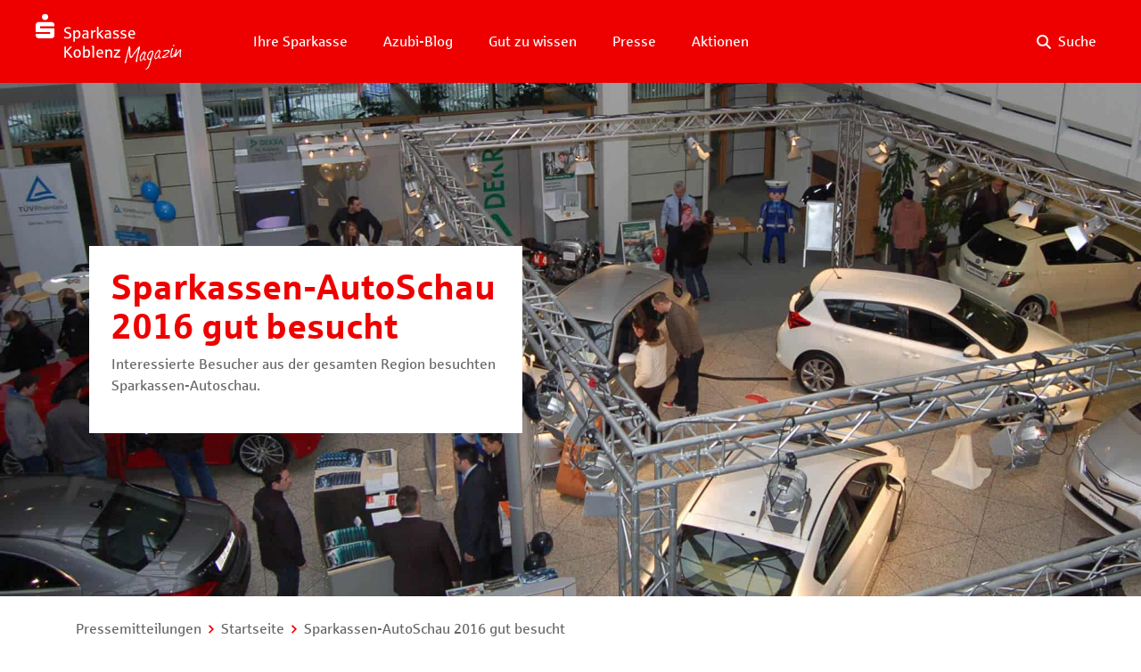

--- FILE ---
content_type: text/css
request_url: https://magazin.sparkasse-koblenz.de/wp-content/themes/sparkassekoblenz-magazin/system/angular-moment-picker/angular-moment-picker.min.css
body_size: 732
content:
/*! Angular Moment Picker - v0.6.7 - https://github.com/indrimuska/angular-moment-picker - (c) 2015 Indri Muska - MIT */
.moment-picker{position:relative;display:block}.moment-picker .moment-picker-contents{cursor:pointer}.moment-picker .moment-picker-container{color:#404040;min-width:15em;background:#fff;padding:4px;border:1px solid #f0f3f4;border-radius:4px;position:absolute;top:100%;margin-top:4px;margin-left:-.5em;box-shadow:0 2px 4px rgba(0,0,0,.075);z-index:5}.moment-picker .moment-picker-container:after,.moment-picker .moment-picker-container:before{content:'';display:block;width:0;height:0;border:8px solid transparent;border-top:none;position:absolute;top:-9px;left:15px}.moment-picker .moment-picker-container:before{border-bottom-color:#f0f3f4;border-width:9px}.moment-picker .moment-picker-container:after{border-bottom-color:#fff;margin-top:1px;margin-left:1px}.moment-picker table{border-collapse:collapse;border-spacing:0;min-width:100%;table-layout:fixed}.moment-picker.top .moment-picker-container{top:auto;bottom:100%;margin-top:auto;margin-bottom:4px}.moment-picker.top .moment-picker-container:after,.moment-picker.top .moment-picker-container:before{border:8px solid transparent;border-bottom:none;top:auto;bottom:-9px}.moment-picker.top .moment-picker-container:before{border-top-color:#f0f3f4;border-width:9px}.moment-picker.top .moment-picker-container:after{border-top-color:#fff;margin-top:auto;margin-bottom:1px}.moment-picker.left .moment-picker-container{right:0;margin-left:auto;margin-right:-.5em}.moment-picker.left .moment-picker-container:after,.moment-picker.left .moment-picker-container:before{left:auto;right:15px}.moment-picker.left .moment-picker-container:after{margin-left:auto;margin-right:1px}.moment-picker th{font-weight:700}.moment-picker th:first-child,.moment-picker th:last-child{width:2em}.moment-picker td,.moment-picker th{padding:0;text-align:center;min-width:2em;height:2em;text-shadow:0 1px 0 rgba(255,255,255,.9);cursor:pointer;border-radius:4px}.moment-picker td.today{background:#e4eef5;color:#404040;text-shadow:0 1px 0 rgba(255,255,255,.9)}.moment-picker td:hover,.moment-picker th:hover{background:#fafbfb;background-image:-webkit-linear-gradient(#f0f3f4,#fafbfb);background-image:-moz-linear-gradient(#f0f3f4,#fafbfb);background-image:-ms-linear-gradient(#f0f3f4,#fafbfb);background-image:-o-linear-gradient(#f0f3f4,#fafbfb);background-image:linear-gradient(#f0f3f4,#fafbfb)}.moment-picker td.selected{color:#fff;text-shadow:0 -1px 0 rgba(0,0,0,.3);border-color:#3ca0dd;background:#ff5959;background-image:-webkit-linear-gradient(#ff5959,red);background-image:-moz-linear-gradient(#ff5959,red);background-image:-ms-linear-gradient(#ff5959,red);background-image:-o-linear-gradient(#ff5959,red);background-image:linear-gradient(#ff5959,red)}.moment-picker td.highlighted{background:rgba(0,0,0,.15);background-image:-webkit-radial-gradient(transparent,rgba(0,0,0,.1));background-image:-moz-radial-gradient(transparent,rgba(0,0,0,.1));background-image:-ms-radial-gradient(transparent,rgba(0,0,0,.1));background-image:-o-radial-gradient(transparent,rgba(0,0,0,.1));background-image:radial-gradient(transparent,rgba(0,0,0,.1))}.moment-picker td.disabled,.moment-picker td.disabled:hover,.moment-picker th.disabled,.moment-picker th.disabled:hover{color:#abbbc7;background:0 0;cursor:default}.moment-picker .decade-view td,.moment-picker .year-view td{height:3.4em}.moment-picker .month-view .moment-picker-specific-views th{background:0 0;cursor:default}.moment-picker .month-view td{width:1.4285714286em}.moment-picker .day-view td,.moment-picker .hour-view td{height:2.3333333333em}.moment-picker .minute-view td{height:1.8em}